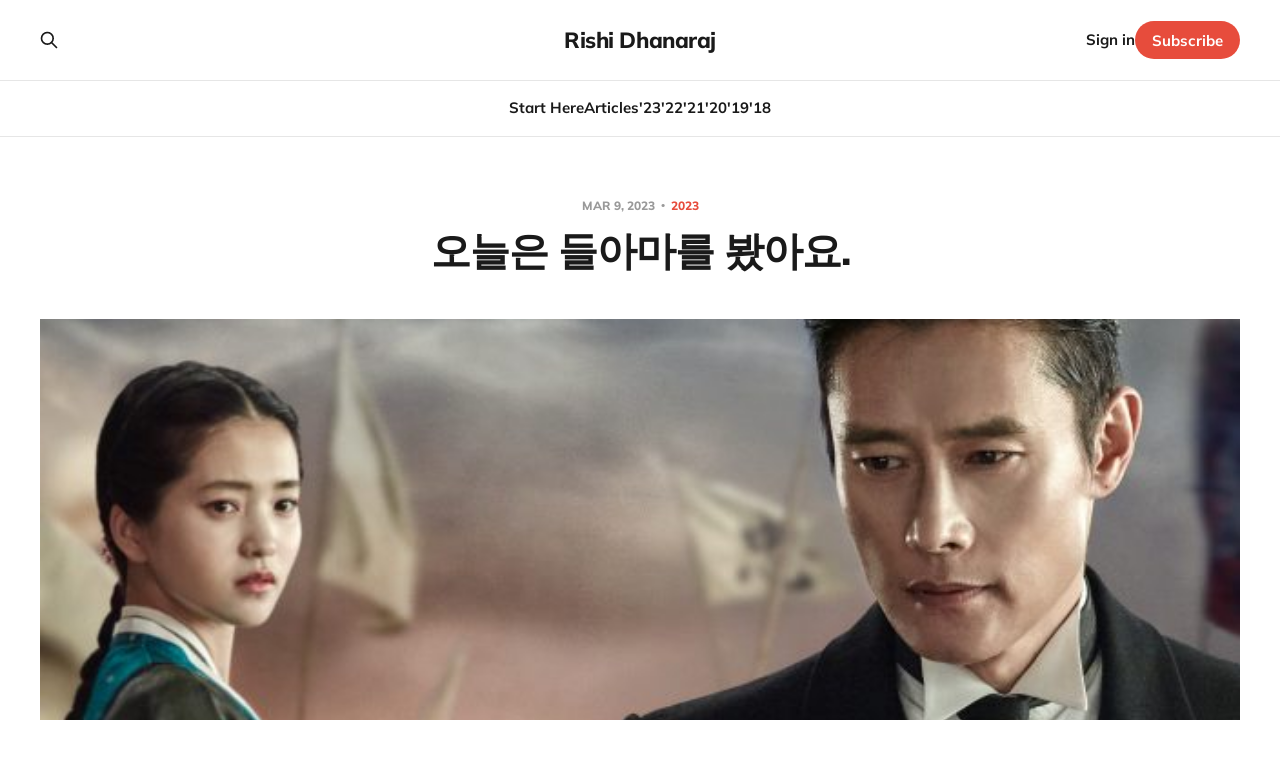

--- FILE ---
content_type: text/html; charset=utf-8
request_url: https://www.rishi.io/oneuleun-deulamareul-bwassayo/
body_size: 4342
content:
<!DOCTYPE html>
<html class="theme-light" lang="en">

<head>
    <meta charset="utf-8">
    <meta name="viewport" content="width=device-width, initial-scale=1">
    <title>오늘은 들아마를 봤아요.</title>
    <link rel="stylesheet" href="https://www.rishi.io/assets/built/screen.css?v=67a604a0f1">

    <link rel="canonical" href="https://www.rishi.io/oneuleun-deulamareul-bwassayo/">
    <meta name="referrer" content="no-referrer-when-downgrade">
    
    <meta property="og:site_name" content="Rishi Dhanaraj">
    <meta property="og:type" content="article">
    <meta property="og:title" content="오늘은 들아마를 봤아요.">
    <meta property="og:description" content="오늘은 들아마를 봤아요.

성격이 즈겄어요.

슬퍼요 😢

pls ignore the spelling mistakes i will get this corrected">
    <meta property="og:url" content="https://www.rishi.io/oneuleun-deulamareul-bwassayo/">
    <meta property="og:image" content="https://www.rishi.io/content/images/2023/03/MrSunshine_Flag-Horizontal_PRE_EN-US-660x400.jpeg">
    <meta property="article:published_time" content="2023-03-10T02:31:01.000Z">
    <meta property="article:modified_time" content="2023-03-10T02:31:01.000Z">
    <meta property="article:tag" content="2023">
    
    <meta property="article:publisher" content="https://www.facebook.com/ghost">
    <meta name="twitter:card" content="summary_large_image">
    <meta name="twitter:title" content="오늘은 들아마를 봤아요.">
    <meta name="twitter:description" content="오늘은 들아마를 봤아요.

성격이 즈겄어요.

슬퍼요 😢

pls ignore the spelling mistakes i will get this corrected">
    <meta name="twitter:url" content="https://www.rishi.io/oneuleun-deulamareul-bwassayo/">
    <meta name="twitter:image" content="https://www.rishi.io/content/images/2023/03/MrSunshine_Flag-Horizontal_PRE_EN-US-660x400.jpeg">
    <meta name="twitter:label1" content="Written by">
    <meta name="twitter:data1" content="Rishi Dhanaraj">
    <meta name="twitter:label2" content="Filed under">
    <meta name="twitter:data2" content="2023">
    <meta name="twitter:site" content="@ghost">
    <meta property="og:image:width" content="660">
    <meta property="og:image:height" content="400">
    
    <script type="application/ld+json">
{
    "@context": "https://schema.org",
    "@type": "Article",
    "publisher": {
        "@type": "Organization",
        "name": "Rishi Dhanaraj",
        "url": "https://www.rishi.io/",
        "logo": {
            "@type": "ImageObject",
            "url": "https://www.rishi.io/favicon.ico",
            "width": 48,
            "height": 48
        }
    },
    "author": {
        "@type": "Person",
        "name": "Rishi Dhanaraj",
        "image": {
            "@type": "ImageObject",
            "url": "//www.gravatar.com/avatar/f86adb9fe4855fdd88603c90ffcf91b9?s=250&d=mm&r=x",
            "width": 250,
            "height": 250
        },
        "url": "https://www.rishi.io/author/rishi/",
        "sameAs": []
    },
    "headline": "오늘은 들아마를 봤아요.",
    "url": "https://www.rishi.io/oneuleun-deulamareul-bwassayo/",
    "datePublished": "2023-03-10T02:31:01.000Z",
    "dateModified": "2023-03-10T02:31:01.000Z",
    "image": {
        "@type": "ImageObject",
        "url": "https://www.rishi.io/content/images/2023/03/MrSunshine_Flag-Horizontal_PRE_EN-US-660x400.jpeg",
        "width": 660,
        "height": 400
    },
    "keywords": "2023",
    "description": "오늘은 들아마를 봤아요.\n\n성격이 즈겄어요.\n\n슬퍼요 😢\n\npls ignore the spelling mistakes i will get this corrected",
    "mainEntityOfPage": "https://www.rishi.io/oneuleun-deulamareul-bwassayo/"
}
    </script>

    <meta name="generator" content="Ghost 6.16">
    <link rel="alternate" type="application/rss+xml" title="Rishi Dhanaraj" href="https://www.rishi.io/rss/">
    <script defer src="https://cdn.jsdelivr.net/ghost/portal@~2.58/umd/portal.min.js" data-i18n="true" data-ghost="https://www.rishi.io/" data-key="75cdf554773e5a3f62b0751e6b" data-api="https://rishi-dhanaraj.ghost.io/ghost/api/content/" data-locale="en" crossorigin="anonymous"></script><style id="gh-members-styles">.gh-post-upgrade-cta-content,
.gh-post-upgrade-cta {
    display: flex;
    flex-direction: column;
    align-items: center;
    font-family: -apple-system, BlinkMacSystemFont, 'Segoe UI', Roboto, Oxygen, Ubuntu, Cantarell, 'Open Sans', 'Helvetica Neue', sans-serif;
    text-align: center;
    width: 100%;
    color: #ffffff;
    font-size: 16px;
}

.gh-post-upgrade-cta-content {
    border-radius: 8px;
    padding: 40px 4vw;
}

.gh-post-upgrade-cta h2 {
    color: #ffffff;
    font-size: 28px;
    letter-spacing: -0.2px;
    margin: 0;
    padding: 0;
}

.gh-post-upgrade-cta p {
    margin: 20px 0 0;
    padding: 0;
}

.gh-post-upgrade-cta small {
    font-size: 16px;
    letter-spacing: -0.2px;
}

.gh-post-upgrade-cta a {
    color: #ffffff;
    cursor: pointer;
    font-weight: 500;
    box-shadow: none;
    text-decoration: underline;
}

.gh-post-upgrade-cta a:hover {
    color: #ffffff;
    opacity: 0.8;
    box-shadow: none;
    text-decoration: underline;
}

.gh-post-upgrade-cta a.gh-btn {
    display: block;
    background: #ffffff;
    text-decoration: none;
    margin: 28px 0 0;
    padding: 8px 18px;
    border-radius: 4px;
    font-size: 16px;
    font-weight: 600;
}

.gh-post-upgrade-cta a.gh-btn:hover {
    opacity: 0.92;
}</style>
    <script defer src="https://cdn.jsdelivr.net/ghost/sodo-search@~1.8/umd/sodo-search.min.js" data-key="75cdf554773e5a3f62b0751e6b" data-styles="https://cdn.jsdelivr.net/ghost/sodo-search@~1.8/umd/main.css" data-sodo-search="https://rishi-dhanaraj.ghost.io/" data-locale="en" crossorigin="anonymous"></script>
    
    <link href="https://www.rishi.io/webmentions/receive/" rel="webmention">
    <script defer src="/public/cards.min.js?v=67a604a0f1"></script>
    <link rel="stylesheet" type="text/css" href="/public/cards.min.css?v=67a604a0f1">
    <script defer src="/public/comment-counts.min.js?v=67a604a0f1" data-ghost-comments-counts-api="https://www.rishi.io/members/api/comments/counts/"></script>
    <script defer src="/public/member-attribution.min.js?v=67a604a0f1"></script><style>:root {--ghost-accent-color: #E74c3c;}</style>
</head>

<body class='post-template tag-2023 is-head-stacked'>
<div class="site">

    <header id="gh-head" class="gh-head gh-outer">
        <div class="gh-head-inner gh-inner">
            <div class="gh-head-brand">
                <div class="gh-head-brand-wrapper">
                    <a class="gh-head-logo" href="https://www.rishi.io">
                            Rishi Dhanaraj
                    </a>
                </div>
                <button class="gh-search gh-icon-btn" aria-label="Search this site" data-ghost-search><svg xmlns="http://www.w3.org/2000/svg" fill="none" viewBox="0 0 24 24" stroke="currentColor" stroke-width="2" width="20" height="20"><path stroke-linecap="round" stroke-linejoin="round" d="M21 21l-6-6m2-5a7 7 0 11-14 0 7 7 0 0114 0z"></path></svg></button>
                <button class="gh-burger"></button>
            </div>

            <nav class="gh-head-menu">
                <ul class="nav">
    <li class="nav-start-here"><a href="https://www.rishi.io/start-here/">Start Here</a></li>
    <li class="nav-articles"><a href="https://www.rishi.io/">Articles</a></li>
    <li class="nav-23"><a href="https://www.rishi.io/tag/2023/">&#x27;23</a></li>
    <li class="nav-22"><a href="https://www.rishi.io/tag/2022/">&#x27;22</a></li>
    <li class="nav-21"><a href="https://www.rishi.io/tag/2021/">&#x27;21</a></li>
    <li class="nav-20"><a href="https://www.rishi.io/tag/2020/">&#x27;20</a></li>
    <li class="nav-19"><a href="https://www.rishi.io/tag/2019/">&#x27;19</a></li>
    <li class="nav-18"><a href="https://www.rishi.io/tag/2018/">&#x27;18</a></li>
</ul>

            </nav>

            <div class="gh-head-actions">
                    <button class="gh-search gh-icon-btn" aria-label="Search this site" data-ghost-search><svg xmlns="http://www.w3.org/2000/svg" fill="none" viewBox="0 0 24 24" stroke="currentColor" stroke-width="2" width="20" height="20"><path stroke-linecap="round" stroke-linejoin="round" d="M21 21l-6-6m2-5a7 7 0 11-14 0 7 7 0 0114 0z"></path></svg></button>
                    <div class="gh-head-members">
                                <a class="gh-head-link" href="#/portal/signin" data-portal="signin">Sign in</a>
                                <a class="gh-head-btn gh-btn gh-primary-btn" href="#/portal/signup" data-portal="signup">Subscribe</a>
                    </div>
            </div>
        </div>
    </header>


    <div class="site-content">
        
<main class="site-main">

        <article class="single post tag-2023">

    <header class="single-header gh-canvas">
        <div class="single-meta">
            <span class="single-meta-item single-meta-date">
                <time datetime="2023-03-09">
                    Mar 9, 2023
                </time>
            </span>
                <span class="single-meta-item single-meta-tag">
                    <a class="post-tag post-tag-2023" href="/tag/2023/">
                        2023
                    </a>
                </span>
        </div>

        <h1 class="single-title">오늘은 들아마를 봤아요.</h1>


            <figure class="single-media kg-width-wide">
                <div class="u-placeholder horizontal">
                    <img
                        class="u-object-fit"
                        srcset="/content/images/size/w400/2023/03/MrSunshine_Flag-Horizontal_PRE_EN-US-660x400.jpeg 400w,
/content/images/size/w750/2023/03/MrSunshine_Flag-Horizontal_PRE_EN-US-660x400.jpeg 750w,
/content/images/size/w960/2023/03/MrSunshine_Flag-Horizontal_PRE_EN-US-660x400.jpeg 960w,
/content/images/size/w1140/2023/03/MrSunshine_Flag-Horizontal_PRE_EN-US-660x400.jpeg 1140w"
                        sizes="(min-width: 1200px) 920px, 92vw"
                        src="/content/images/size/w960/2023/03/MrSunshine_Flag-Horizontal_PRE_EN-US-660x400.jpeg"
                        alt="오늘은 들아마를 봤아요."
                    >
                </div>

            </figure>
    </header>

    <div class="single-content gh-content gh-canvas">
        <p>오늘은 들아마를 봤아요.</p><p>성격이 즈겄어요.</p><p>슬퍼요 😢</p><p>pls ignore the spelling mistakes i will get this corrected</p>
    </div>

    <div class="gh-canvas">
    <footer class="single-footer">

        <div class="single-footer-left">
            <div class="navigation navigation-previous">
                <a class="navigation-link" href="/couch-to-80k-bootcamp/" aria-label="Previous post">
                    <svg xmlns="http://www.w3.org/2000/svg" viewBox="0 0 32 32" fill="currentColor" class="icon navigation-icon">
    <path d="M26.667 14.667v2.667h-16L18 24.667l-1.893 1.893L5.547 16l10.56-10.56L18 7.333l-7.333 7.333h16z"></path>
</svg>                </a>
            </div>
        </div>

        <div class="single-footer-middle">
        </div>

        <div class="single-footer-right">
            <div class="navigation navigation-next">
                <a class="navigation-link" href="/insatiable/" aria-label="Next post">
                    <svg xmlns="http://www.w3.org/2000/svg" viewBox="0 0 32 32" fill="currentColor" class="icon navigation-icon">
    <path d="M5.333 14.667v2.667h16L14 24.667l1.893 1.893L26.453 16 15.893 5.44 14 7.333l7.333 7.333h-16z"></path>
</svg>                </a>
            </div>
        </div>

    </footer>
    </div>

</article>
            <section class="related-wrapper gh-canvas">
        <h3 class="related-title">You might also like...</h3>
        <div class="related-feed">
                <article class="feed public post no-image">

    <div class="feed-calendar">
        <div class="feed-calendar-month">
            Dec
        </div>
        <div class="feed-calendar-day">
            29
        </div>
    </div>

    <h2 class="feed-title">my 10 best guides from 2023 (and other top articles)</h2>

    <div class="feed-right">
        <svg xmlns="http://www.w3.org/2000/svg" viewBox="0 0 32 32" fill="currentColor" class="icon icon-star">
    <path d="M16 23.027L24.24 28l-2.187-9.373 7.28-6.307-9.587-.827-3.747-8.827-3.747 8.827-9.587.827 7.267 6.307L7.759 28l8.24-4.973z"></path>
</svg>        <div class="feed-length">
            1 min read
        </div>
    </div>

    <svg xmlns="http://www.w3.org/2000/svg" viewBox="0 0 32 32" fill="currentColor" class="icon feed-icon">
    <path d="M11.453 22.107L17.56 16l-6.107-6.12L13.333 8l8 8-8 8-1.88-1.893z"></path>
</svg>
    <a class="u-permalink" href="/wrapped23/" aria-label="my 10 best guides from 2023 (and other top articles)"></a>

</article>                <article class="feed public post">

    <div class="feed-calendar">
        <div class="feed-calendar-month">
            Dec
        </div>
        <div class="feed-calendar-day">
            26
        </div>
    </div>

    <h2 class="feed-title">I read 52 books in 2023 and here are my favorites</h2>

    <div class="feed-right">
        <svg xmlns="http://www.w3.org/2000/svg" viewBox="0 0 32 32" fill="currentColor" class="icon icon-star">
    <path d="M16 23.027L24.24 28l-2.187-9.373 7.28-6.307-9.587-.827-3.747-8.827-3.747 8.827-9.587.827 7.267 6.307L7.759 28l8.24-4.973z"></path>
</svg>        <div class="feed-length">
            1 min read
        </div>
    </div>

    <svg xmlns="http://www.w3.org/2000/svg" viewBox="0 0 32 32" fill="currentColor" class="icon feed-icon">
    <path d="M11.453 22.107L17.56 16l-6.107-6.12L13.333 8l8 8-8 8-1.88-1.893z"></path>
</svg>
    <a class="u-permalink" href="/books23/" aria-label="I read 52 books in 2023 and here are my favorites"></a>

</article>                <article class="feed public post">

    <div class="feed-calendar">
        <div class="feed-calendar-month">
            Dec
        </div>
        <div class="feed-calendar-day">
            21
        </div>
    </div>

    <h2 class="feed-title">convenience store woman (book review)</h2>

    <div class="feed-right">
        <svg xmlns="http://www.w3.org/2000/svg" viewBox="0 0 32 32" fill="currentColor" class="icon icon-star">
    <path d="M16 23.027L24.24 28l-2.187-9.373 7.28-6.307-9.587-.827-3.747-8.827-3.747 8.827-9.587.827 7.267 6.307L7.759 28l8.24-4.973z"></path>
</svg>        <div class="feed-length">
            1 min read
        </div>
    </div>

    <svg xmlns="http://www.w3.org/2000/svg" viewBox="0 0 32 32" fill="currentColor" class="icon feed-icon">
    <path d="M11.453 22.107L17.56 16l-6.107-6.12L13.333 8l8 8-8 8-1.88-1.893z"></path>
</svg>
    <a class="u-permalink" href="/convenience/" aria-label="convenience store woman (book review)"></a>

</article>                <article class="feed public post">

    <div class="feed-calendar">
        <div class="feed-calendar-month">
            Dec
        </div>
        <div class="feed-calendar-day">
            19
        </div>
    </div>

    <h2 class="feed-title">escape chronic procrastination: craft an effective recovery routine</h2>

    <div class="feed-right">
        <svg xmlns="http://www.w3.org/2000/svg" viewBox="0 0 32 32" fill="currentColor" class="icon icon-star">
    <path d="M16 23.027L24.24 28l-2.187-9.373 7.28-6.307-9.587-.827-3.747-8.827-3.747 8.827-9.587.827 7.267 6.307L7.759 28l8.24-4.973z"></path>
</svg>        <div class="feed-length">
            1 min read
        </div>
    </div>

    <svg xmlns="http://www.w3.org/2000/svg" viewBox="0 0 32 32" fill="currentColor" class="icon feed-icon">
    <path d="M11.453 22.107L17.56 16l-6.107-6.12L13.333 8l8 8-8 8-1.88-1.893z"></path>
</svg>
    <a class="u-permalink" href="/recovery/" aria-label="escape chronic procrastination: craft an effective recovery routine"></a>

</article>                <article class="feed public post">

    <div class="feed-calendar">
        <div class="feed-calendar-month">
            Dec
        </div>
        <div class="feed-calendar-day">
            14
        </div>
    </div>

    <h2 class="feed-title">pre glow up habits</h2>

    <div class="feed-right">
        <svg xmlns="http://www.w3.org/2000/svg" viewBox="0 0 32 32" fill="currentColor" class="icon icon-star">
    <path d="M16 23.027L24.24 28l-2.187-9.373 7.28-6.307-9.587-.827-3.747-8.827-3.747 8.827-9.587.827 7.267 6.307L7.759 28l8.24-4.973z"></path>
</svg>        <div class="feed-length">
            1 min read
        </div>
    </div>

    <svg xmlns="http://www.w3.org/2000/svg" viewBox="0 0 32 32" fill="currentColor" class="icon feed-icon">
    <path d="M11.453 22.107L17.56 16l-6.107-6.12L13.333 8l8 8-8 8-1.88-1.893z"></path>
</svg>
    <a class="u-permalink" href="/pre-glow-up-habits/" aria-label="pre glow up habits"></a>

</article>        </div>
    </section>

            <section class="gh-comments gh-canvas">
        <header class="gh-comments-header">
            <h3 class="gh-comments-title related-title">Member discussion</h3>
            <script
    data-ghost-comment-count="640a957e7fe448003dc475fc"
    data-ghost-comment-count-empty=""
    data-ghost-comment-count-singular="comment"
    data-ghost-comment-count-plural="comments"
    data-ghost-comment-count-tag="span"
    data-ghost-comment-count-class-name="gh-comments-count"
    data-ghost-comment-count-autowrap="true"
>
</script>
        </header>
        
        <script defer src="https://cdn.jsdelivr.net/ghost/comments-ui@~1.3/umd/comments-ui.min.js" data-locale="en" data-ghost-comments="https://www.rishi.io/" data-api="https://rishi-dhanaraj.ghost.io/ghost/api/content/" data-admin="https://rishi-dhanaraj.ghost.io/ghost/" data-key="75cdf554773e5a3f62b0751e6b" data-title="" data-count="false" data-post-id="640a957e7fe448003dc475fc" data-color-scheme="auto" data-avatar-saturation="60" data-accent-color="#E74c3c" data-comments-enabled="all" data-publication="Rishi Dhanaraj" crossorigin="anonymous"></script>
    
    </section>

</main>
    </div>

    <footer class="gh-foot gh-outer">
        <div class="gh-foot-inner gh-inner">
            <div class="gh-copyright">
                Rishi Dhanaraj © 2026
            </div>
            <nav class="gh-foot-menu">
                <ul class="nav">
    <li class="nav-test"><a href="https://www.rishi.io/">test</a></li>
</ul>

            </nav>
            <div class="gh-powered-by">
                <a href="https://ghost.org/" target="_blank" rel="noopener">Powered by Ghost</a>
            </div>
        </div>
    </footer>

</div>

    <div class="pswp" tabindex="-1" role="dialog" aria-hidden="true">
    <div class="pswp__bg"></div>

    <div class="pswp__scroll-wrap">
        <div class="pswp__container">
            <div class="pswp__item"></div>
            <div class="pswp__item"></div>
            <div class="pswp__item"></div>
        </div>

        <div class="pswp__ui pswp__ui--hidden">
            <div class="pswp__top-bar">
                <div class="pswp__counter"></div>

                <button class="pswp__button pswp__button--close" title="Close (Esc)"></button>
                <button class="pswp__button pswp__button--share" title="Share"></button>
                <button class="pswp__button pswp__button--fs" title="Toggle fullscreen"></button>
                <button class="pswp__button pswp__button--zoom" title="Zoom in/out"></button>

                <div class="pswp__preloader">
                    <div class="pswp__preloader__icn">
                        <div class="pswp__preloader__cut">
                            <div class="pswp__preloader__donut"></div>
                        </div>
                    </div>
                </div>
            </div>

            <div class="pswp__share-modal pswp__share-modal--hidden pswp__single-tap">
                <div class="pswp__share-tooltip"></div>
            </div>

            <button class="pswp__button pswp__button--arrow--left" title="Previous (arrow left)"></button>
            <button class="pswp__button pswp__button--arrow--right" title="Next (arrow right)"></button>

            <div class="pswp__caption">
                <div class="pswp__caption__center"></div>
            </div>
        </div>
    </div>
</div>
<script
    src="https://code.jquery.com/jquery-3.5.1.min.js"
    integrity="sha256-9/aliU8dGd2tb6OSsuzixeV4y/faTqgFtohetphbbj0="
    crossorigin="anonymous">
</script>
<script src='https://www.rishi.io/assets/built/main.min.js?v=67a604a0f1'></script>



</body>
</html>